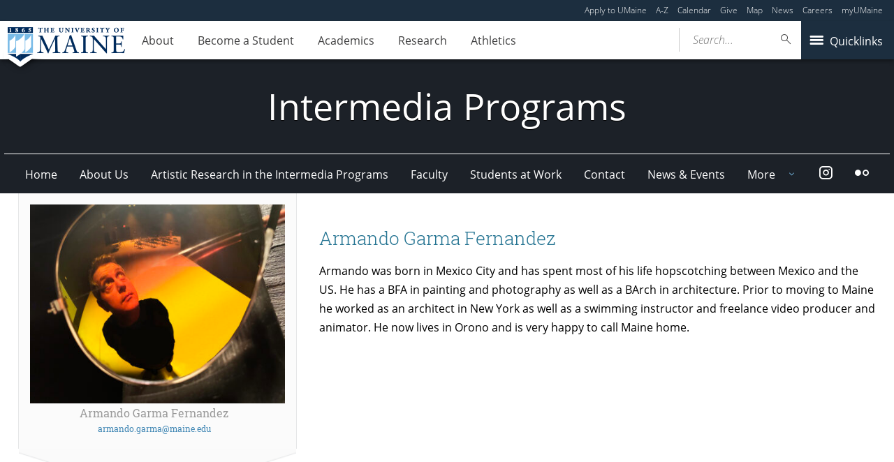

--- FILE ---
content_type: text/html; charset=UTF-8
request_url: https://intermedia.umaine.edu/people/armando-garma-fernandez/
body_size: 61871
content:
<!DOCTYPE html>
<!--[if IE 8 ]><html class="ie8 no-js" lang="en-US"><![endif]-->
<!--[if IE 9 ]><html class="ie9 no-js" lang="en-US"><![endif]-->
 <!--[if (gt IE 9)|!(IE)]><!--><html class="no-js" lang="en-US"><!--<![endif]-->
	<head>
		<script>window.dataLayer = [{"siteId":1,"siteDomain":"sites.umaine.edu","authorName":"","authorId":"1654","postName":"armando-garma-fernandez","postDate":"2019-10-04T11:03:30-04:00","postId":7908,"postType":"um_people","people-department":[],"people-location":[],"people-expertise":[]}];</script><!-- Google Tag Manager -->
	<script>(function(w,d,s,l,i){w[l]=w[l]||[];w[l].push({'gtm.start':
	new Date().getTime(),event:'gtm.js'});var f=d.getElementsByTagName(s)[0],
	j=d.createElement(s),dl=l!='dataLayer'?'&l='+l:'';j.async=true;j.src='https://www.googletagmanager.com/gtm.js?id='+i+dl;f.parentNode.insertBefore(j,f);
	})(window,document,'script','dataLayer','GTM-T3HK33M');</script>
		<!-- End Google Tag Manager -->
		<meta http-equiv="x-ua-compatible" content="ie=edge">
		<meta name="viewport" content="width=device-width, initial-scale=1">
		<meta name='robots' content='index, follow, max-image-preview:large, max-snippet:-1, max-video-preview:-1' />
	<style>img:is([sizes="auto" i], [sizes^="auto," i]) { contain-intrinsic-size: 3000px 1500px }</style>
	
	<!-- This site is optimized with the Yoast SEO plugin v23.8 - https://yoast.com/wordpress/plugins/seo/ -->
	<title>Armando Garma Fernandez - Intermedia Programs - University of Maine</title>
	<link rel="canonical" href="https://intermedia.umaine.edu/people/armando-garma-fernandez/" />
	<meta property="og:locale" content="en_US" />
	<meta property="og:type" content="article" />
	<meta property="og:title" content="Armando Garma Fernandez - Intermedia Programs - University of Maine" />
	<meta property="og:description" content="Armando was born in Mexico City and has spent most of his life hopscotching between Mexico and the US. He has a BFA in painting and photography as well as a BArch in architecture. Prior to moving to Maine he worked as an architect in New York as well as a swimming instructor and freelance [&hellip;]" />
	<meta property="og:url" content="https://intermedia.umaine.edu/people/armando-garma-fernandez/" />
	<meta property="og:site_name" content="Intermedia Programs" />
	<meta property="article:modified_time" content="2021-06-22T16:39:48+00:00" />
	<meta property="og:image" content="https://intermedia.umaine.edu/wp-content/uploads/sites/472/2019/10/Armando.jpg" />
	<meta property="og:image:width" content="1136" />
	<meta property="og:image:height" content="888" />
	<meta property="og:image:type" content="image/jpeg" />
	<meta name="twitter:card" content="summary_large_image" />
	<script type="application/ld+json" class="yoast-schema-graph">{"@context":"https://schema.org","@graph":[{"@type":"WebPage","@id":"https://intermedia.umaine.edu/people/armando-garma-fernandez/","url":"https://intermedia.umaine.edu/people/armando-garma-fernandez/","name":"Armando Garma Fernandez - Intermedia Programs - University of Maine","isPartOf":{"@id":"https://intermedia.umaine.edu/#website"},"primaryImageOfPage":{"@id":"https://intermedia.umaine.edu/people/armando-garma-fernandez/#primaryimage"},"image":{"@id":"https://intermedia.umaine.edu/people/armando-garma-fernandez/#primaryimage"},"thumbnailUrl":"https://intermedia.umaine.edu/wp-content/uploads/sites/472/2019/10/Armando.jpg","datePublished":"2019-10-04T15:03:30+00:00","dateModified":"2021-06-22T16:39:48+00:00","breadcrumb":{"@id":"https://intermedia.umaine.edu/people/armando-garma-fernandez/#breadcrumb"},"inLanguage":"en-US","potentialAction":[{"@type":"ReadAction","target":["https://intermedia.umaine.edu/people/armando-garma-fernandez/"]}]},{"@type":"ImageObject","inLanguage":"en-US","@id":"https://intermedia.umaine.edu/people/armando-garma-fernandez/#primaryimage","url":"https://intermedia.umaine.edu/wp-content/uploads/sites/472/2019/10/Armando.jpg","contentUrl":"https://intermedia.umaine.edu/wp-content/uploads/sites/472/2019/10/Armando.jpg","width":1136,"height":888,"caption":"Armando Photo"},{"@type":"BreadcrumbList","@id":"https://intermedia.umaine.edu/people/armando-garma-fernandez/#breadcrumb","itemListElement":[{"@type":"ListItem","position":1,"name":"Home","item":"https://intermedia.umaine.edu/"},{"@type":"ListItem","position":2,"name":"People","item":"https://intermedia.umaine.edu/people/"},{"@type":"ListItem","position":3,"name":"Armando Garma Fernandez"}]},{"@type":"WebSite","@id":"https://intermedia.umaine.edu/#website","url":"https://intermedia.umaine.edu/","name":"Intermedia Programs","description":"MFA at UMaine","potentialAction":[{"@type":"SearchAction","target":{"@type":"EntryPoint","urlTemplate":"https://intermedia.umaine.edu/?s={search_term_string}"},"query-input":{"@type":"PropertyValueSpecification","valueRequired":true,"valueName":"search_term_string"}}],"inLanguage":"en-US"}]}</script>
	<!-- / Yoast SEO plugin. -->


<link rel='dns-prefetch' href='//intermedia.umaine.edu' />
<link rel='dns-prefetch' href='//maps.googleapis.com' />
<link rel='dns-prefetch' href='//use.typekit.net' />
		<!-- This site uses the Google Analytics by MonsterInsights plugin v9.2.1 - Using Analytics tracking - https://www.monsterinsights.com/ -->
							<script src="//www.googletagmanager.com/gtag/js?id=G-MKK4Y39QSP"  data-cfasync="false" data-wpfc-render="false" type="text/javascript" async></script>
			<script data-cfasync="false" data-wpfc-render="false" type="text/javascript">
				var mi_version = '9.2.1';
				var mi_track_user = true;
				var mi_no_track_reason = '';
								var MonsterInsightsDefaultLocations = {"page_location":"https:\/\/intermedia.umaine.edu\/people\/armando-garma-fernandez\/"};
				if ( typeof MonsterInsightsPrivacyGuardFilter === 'function' ) {
					var MonsterInsightsLocations = (typeof MonsterInsightsExcludeQuery === 'object') ? MonsterInsightsPrivacyGuardFilter( MonsterInsightsExcludeQuery ) : MonsterInsightsPrivacyGuardFilter( MonsterInsightsDefaultLocations );
				} else {
					var MonsterInsightsLocations = (typeof MonsterInsightsExcludeQuery === 'object') ? MonsterInsightsExcludeQuery : MonsterInsightsDefaultLocations;
				}

								var disableStrs = [
										'ga-disable-G-MKK4Y39QSP',
									];

				/* Function to detect opted out users */
				function __gtagTrackerIsOptedOut() {
					for (var index = 0; index < disableStrs.length; index++) {
						if (document.cookie.indexOf(disableStrs[index] + '=true') > -1) {
							return true;
						}
					}

					return false;
				}

				/* Disable tracking if the opt-out cookie exists. */
				if (__gtagTrackerIsOptedOut()) {
					for (var index = 0; index < disableStrs.length; index++) {
						window[disableStrs[index]] = true;
					}
				}

				/* Opt-out function */
				function __gtagTrackerOptout() {
					for (var index = 0; index < disableStrs.length; index++) {
						document.cookie = disableStrs[index] + '=true; expires=Thu, 31 Dec 2099 23:59:59 UTC; path=/';
						window[disableStrs[index]] = true;
					}
				}

				if ('undefined' === typeof gaOptout) {
					function gaOptout() {
						__gtagTrackerOptout();
					}
				}
								window.dataLayer = window.dataLayer || [];

				window.MonsterInsightsDualTracker = {
					helpers: {},
					trackers: {},
				};
				if (mi_track_user) {
					function __gtagDataLayer() {
						dataLayer.push(arguments);
					}

					function __gtagTracker(type, name, parameters) {
						if (!parameters) {
							parameters = {};
						}

						if (parameters.send_to) {
							__gtagDataLayer.apply(null, arguments);
							return;
						}

						if (type === 'event') {
														parameters.send_to = monsterinsights_frontend.v4_id;
							var hookName = name;
							if (typeof parameters['event_category'] !== 'undefined') {
								hookName = parameters['event_category'] + ':' + name;
							}

							if (typeof MonsterInsightsDualTracker.trackers[hookName] !== 'undefined') {
								MonsterInsightsDualTracker.trackers[hookName](parameters);
							} else {
								__gtagDataLayer('event', name, parameters);
							}
							
						} else {
							__gtagDataLayer.apply(null, arguments);
						}
					}

					__gtagTracker('js', new Date());
					__gtagTracker('set', {
						'developer_id.dZGIzZG': true,
											});
					if ( MonsterInsightsLocations.page_location ) {
						__gtagTracker('set', MonsterInsightsLocations);
					}
										__gtagTracker('config', 'G-MKK4Y39QSP', {"forceSSL":"true"} );
															window.gtag = __gtagTracker;										(function () {
						/* https://developers.google.com/analytics/devguides/collection/analyticsjs/ */
						/* ga and __gaTracker compatibility shim. */
						var noopfn = function () {
							return null;
						};
						var newtracker = function () {
							return new Tracker();
						};
						var Tracker = function () {
							return null;
						};
						var p = Tracker.prototype;
						p.get = noopfn;
						p.set = noopfn;
						p.send = function () {
							var args = Array.prototype.slice.call(arguments);
							args.unshift('send');
							__gaTracker.apply(null, args);
						};
						var __gaTracker = function () {
							var len = arguments.length;
							if (len === 0) {
								return;
							}
							var f = arguments[len - 1];
							if (typeof f !== 'object' || f === null || typeof f.hitCallback !== 'function') {
								if ('send' === arguments[0]) {
									var hitConverted, hitObject = false, action;
									if ('event' === arguments[1]) {
										if ('undefined' !== typeof arguments[3]) {
											hitObject = {
												'eventAction': arguments[3],
												'eventCategory': arguments[2],
												'eventLabel': arguments[4],
												'value': arguments[5] ? arguments[5] : 1,
											}
										}
									}
									if ('pageview' === arguments[1]) {
										if ('undefined' !== typeof arguments[2]) {
											hitObject = {
												'eventAction': 'page_view',
												'page_path': arguments[2],
											}
										}
									}
									if (typeof arguments[2] === 'object') {
										hitObject = arguments[2];
									}
									if (typeof arguments[5] === 'object') {
										Object.assign(hitObject, arguments[5]);
									}
									if ('undefined' !== typeof arguments[1].hitType) {
										hitObject = arguments[1];
										if ('pageview' === hitObject.hitType) {
											hitObject.eventAction = 'page_view';
										}
									}
									if (hitObject) {
										action = 'timing' === arguments[1].hitType ? 'timing_complete' : hitObject.eventAction;
										hitConverted = mapArgs(hitObject);
										__gtagTracker('event', action, hitConverted);
									}
								}
								return;
							}

							function mapArgs(args) {
								var arg, hit = {};
								var gaMap = {
									'eventCategory': 'event_category',
									'eventAction': 'event_action',
									'eventLabel': 'event_label',
									'eventValue': 'event_value',
									'nonInteraction': 'non_interaction',
									'timingCategory': 'event_category',
									'timingVar': 'name',
									'timingValue': 'value',
									'timingLabel': 'event_label',
									'page': 'page_path',
									'location': 'page_location',
									'title': 'page_title',
									'referrer' : 'page_referrer',
								};
								for (arg in args) {
																		if (!(!args.hasOwnProperty(arg) || !gaMap.hasOwnProperty(arg))) {
										hit[gaMap[arg]] = args[arg];
									} else {
										hit[arg] = args[arg];
									}
								}
								return hit;
							}

							try {
								f.hitCallback();
							} catch (ex) {
							}
						};
						__gaTracker.create = newtracker;
						__gaTracker.getByName = newtracker;
						__gaTracker.getAll = function () {
							return [];
						};
						__gaTracker.remove = noopfn;
						__gaTracker.loaded = true;
						window['__gaTracker'] = __gaTracker;
					})();
									} else {
										console.log("");
					(function () {
						function __gtagTracker() {
							return null;
						}

						window['__gtagTracker'] = __gtagTracker;
						window['gtag'] = __gtagTracker;
					})();
									}
			</script>
				<!-- / Google Analytics by MonsterInsights -->
		<script type="text/javascript">
/* <![CDATA[ */
window._wpemojiSettings = {"baseUrl":"https:\/\/s.w.org\/images\/core\/emoji\/16.0.1\/72x72\/","ext":".png","svgUrl":"https:\/\/s.w.org\/images\/core\/emoji\/16.0.1\/svg\/","svgExt":".svg","source":{"concatemoji":"https:\/\/intermedia.umaine.edu\/wp-includes\/js\/wp-emoji-release.min.js?ver=6.8.3"}};
/*! This file is auto-generated */
!function(s,n){var o,i,e;function c(e){try{var t={supportTests:e,timestamp:(new Date).valueOf()};sessionStorage.setItem(o,JSON.stringify(t))}catch(e){}}function p(e,t,n){e.clearRect(0,0,e.canvas.width,e.canvas.height),e.fillText(t,0,0);var t=new Uint32Array(e.getImageData(0,0,e.canvas.width,e.canvas.height).data),a=(e.clearRect(0,0,e.canvas.width,e.canvas.height),e.fillText(n,0,0),new Uint32Array(e.getImageData(0,0,e.canvas.width,e.canvas.height).data));return t.every(function(e,t){return e===a[t]})}function u(e,t){e.clearRect(0,0,e.canvas.width,e.canvas.height),e.fillText(t,0,0);for(var n=e.getImageData(16,16,1,1),a=0;a<n.data.length;a++)if(0!==n.data[a])return!1;return!0}function f(e,t,n,a){switch(t){case"flag":return n(e,"\ud83c\udff3\ufe0f\u200d\u26a7\ufe0f","\ud83c\udff3\ufe0f\u200b\u26a7\ufe0f")?!1:!n(e,"\ud83c\udde8\ud83c\uddf6","\ud83c\udde8\u200b\ud83c\uddf6")&&!n(e,"\ud83c\udff4\udb40\udc67\udb40\udc62\udb40\udc65\udb40\udc6e\udb40\udc67\udb40\udc7f","\ud83c\udff4\u200b\udb40\udc67\u200b\udb40\udc62\u200b\udb40\udc65\u200b\udb40\udc6e\u200b\udb40\udc67\u200b\udb40\udc7f");case"emoji":return!a(e,"\ud83e\udedf")}return!1}function g(e,t,n,a){var r="undefined"!=typeof WorkerGlobalScope&&self instanceof WorkerGlobalScope?new OffscreenCanvas(300,150):s.createElement("canvas"),o=r.getContext("2d",{willReadFrequently:!0}),i=(o.textBaseline="top",o.font="600 32px Arial",{});return e.forEach(function(e){i[e]=t(o,e,n,a)}),i}function t(e){var t=s.createElement("script");t.src=e,t.defer=!0,s.head.appendChild(t)}"undefined"!=typeof Promise&&(o="wpEmojiSettingsSupports",i=["flag","emoji"],n.supports={everything:!0,everythingExceptFlag:!0},e=new Promise(function(e){s.addEventListener("DOMContentLoaded",e,{once:!0})}),new Promise(function(t){var n=function(){try{var e=JSON.parse(sessionStorage.getItem(o));if("object"==typeof e&&"number"==typeof e.timestamp&&(new Date).valueOf()<e.timestamp+604800&&"object"==typeof e.supportTests)return e.supportTests}catch(e){}return null}();if(!n){if("undefined"!=typeof Worker&&"undefined"!=typeof OffscreenCanvas&&"undefined"!=typeof URL&&URL.createObjectURL&&"undefined"!=typeof Blob)try{var e="postMessage("+g.toString()+"("+[JSON.stringify(i),f.toString(),p.toString(),u.toString()].join(",")+"));",a=new Blob([e],{type:"text/javascript"}),r=new Worker(URL.createObjectURL(a),{name:"wpTestEmojiSupports"});return void(r.onmessage=function(e){c(n=e.data),r.terminate(),t(n)})}catch(e){}c(n=g(i,f,p,u))}t(n)}).then(function(e){for(var t in e)n.supports[t]=e[t],n.supports.everything=n.supports.everything&&n.supports[t],"flag"!==t&&(n.supports.everythingExceptFlag=n.supports.everythingExceptFlag&&n.supports[t]);n.supports.everythingExceptFlag=n.supports.everythingExceptFlag&&!n.supports.flag,n.DOMReady=!1,n.readyCallback=function(){n.DOMReady=!0}}).then(function(){return e}).then(function(){var e;n.supports.everything||(n.readyCallback(),(e=n.source||{}).concatemoji?t(e.concatemoji):e.wpemoji&&e.twemoji&&(t(e.twemoji),t(e.wpemoji)))}))}((window,document),window._wpemojiSettings);
/* ]]> */
</script>
<link rel='stylesheet' id='tribe-events-pro-mini-calendar-block-styles-css' href='https://intermedia.umaine.edu/wp-content/plugins/events-calendar-pro/build/css/tribe-events-pro-mini-calendar-block.css?ver=7.7.10' type='text/css' media='all' />
<style id='wp-emoji-styles-inline-css' type='text/css'>

	img.wp-smiley, img.emoji {
		display: inline !important;
		border: none !important;
		box-shadow: none !important;
		height: 1em !important;
		width: 1em !important;
		margin: 0 0.07em !important;
		vertical-align: -0.1em !important;
		background: none !important;
		padding: 0 !important;
	}
</style>
<link rel='stylesheet' id='wp-block-library-css' href='https://intermedia.umaine.edu/wp-includes/css/dist/block-library/style.min.css?ver=6.8.3' type='text/css' media='all' />
<style id='classic-theme-styles-inline-css' type='text/css'>
/*! This file is auto-generated */
.wp-block-button__link{color:#fff;background-color:#32373c;border-radius:9999px;box-shadow:none;text-decoration:none;padding:calc(.667em + 2px) calc(1.333em + 2px);font-size:1.125em}.wp-block-file__button{background:#32373c;color:#fff;text-decoration:none}
</style>
<style id='ums-post-picker-ums-post-picker-style-inline-css' type='text/css'>
.wp-block-ums-post-picker-ums-post-picker{padding:2px}.editor-styles-wrapper code{line-break:anywhere;white-space:break-spaces!important}
.ums-site-search-wrapper{position:relative}.ums-site-search-results{border:1px solid #e0e0e0;border-radius:4px;border-top:0 solid #e0e0e0;box-shadow:0 4px 8px rgba(0,0,0,.2);left:0;max-height:400px;overflow:auto;position:absolute;width:100%;z-index:1001}.ums-site-search-result{background-color:#fff;border-bottom:1px solid #e0e0e0;padding:8px 12px;transition:all .2s ease}.ums-site-search-result .siteUrl{font-family:monospace;font-size:70%}.ums-site-search-result:focus,.ums-site-search-result:hover{background-color:var(--wp-components-color-accent,var(--wp-admin-theme-color,#020404));color:var(--wp-components-color-accent-inverted,#fff);cursor:pointer}.ums-site-search-loading{background-color:#fff;color:#757575;font-style:italic;padding:8px 12px}
.upp-help-modal{max-width:800px;width:90%}.upp-help-modal p *,.upp-help-modal table *{font-size:10px!important}.upp-help-modal .components-modal__header{border-bottom:1px solid #e0e0e0}.upp-help-modal h1,.upp-help-modal h2,.upp-help-modal h3{margin-bottom:16px;margin-top:24px}.upp-help-modal p{margin-bottom:16px}.upp-help-modal code{background:#f0f0f0;border-radius:3px;padding:2px 4px}.upp-help-modal pre{background:#f5f5f5;border-radius:4px;overflow-x:auto;padding:16px}.upp-help-modal table{border-collapse:collapse;margin-bottom:16px;width:100%}.upp-help-modal table td,.upp-help-modal table th{border:1px solid #ddd;padding:8px;text-align:left}.upp-help-modal table th{background-color:#f5f5f5}

</style>
<style id='global-styles-inline-css' type='text/css'>
:root{--wp--preset--aspect-ratio--square: 1;--wp--preset--aspect-ratio--4-3: 4/3;--wp--preset--aspect-ratio--3-4: 3/4;--wp--preset--aspect-ratio--3-2: 3/2;--wp--preset--aspect-ratio--2-3: 2/3;--wp--preset--aspect-ratio--16-9: 16/9;--wp--preset--aspect-ratio--9-16: 9/16;--wp--preset--color--black: #000000;--wp--preset--color--cyan-bluish-gray: #abb8c3;--wp--preset--color--white: #ffffff;--wp--preset--color--pale-pink: #f78da7;--wp--preset--color--vivid-red: #cf2e2e;--wp--preset--color--luminous-vivid-orange: #ff6900;--wp--preset--color--luminous-vivid-amber: #fcb900;--wp--preset--color--light-green-cyan: #7bdcb5;--wp--preset--color--vivid-green-cyan: #00d084;--wp--preset--color--pale-cyan-blue: #8ed1fc;--wp--preset--color--vivid-cyan-blue: #0693e3;--wp--preset--color--vivid-purple: #9b51e0;--wp--preset--gradient--vivid-cyan-blue-to-vivid-purple: linear-gradient(135deg,rgba(6,147,227,1) 0%,rgb(155,81,224) 100%);--wp--preset--gradient--light-green-cyan-to-vivid-green-cyan: linear-gradient(135deg,rgb(122,220,180) 0%,rgb(0,208,130) 100%);--wp--preset--gradient--luminous-vivid-amber-to-luminous-vivid-orange: linear-gradient(135deg,rgba(252,185,0,1) 0%,rgba(255,105,0,1) 100%);--wp--preset--gradient--luminous-vivid-orange-to-vivid-red: linear-gradient(135deg,rgba(255,105,0,1) 0%,rgb(207,46,46) 100%);--wp--preset--gradient--very-light-gray-to-cyan-bluish-gray: linear-gradient(135deg,rgb(238,238,238) 0%,rgb(169,184,195) 100%);--wp--preset--gradient--cool-to-warm-spectrum: linear-gradient(135deg,rgb(74,234,220) 0%,rgb(151,120,209) 20%,rgb(207,42,186) 40%,rgb(238,44,130) 60%,rgb(251,105,98) 80%,rgb(254,248,76) 100%);--wp--preset--gradient--blush-light-purple: linear-gradient(135deg,rgb(255,206,236) 0%,rgb(152,150,240) 100%);--wp--preset--gradient--blush-bordeaux: linear-gradient(135deg,rgb(254,205,165) 0%,rgb(254,45,45) 50%,rgb(107,0,62) 100%);--wp--preset--gradient--luminous-dusk: linear-gradient(135deg,rgb(255,203,112) 0%,rgb(199,81,192) 50%,rgb(65,88,208) 100%);--wp--preset--gradient--pale-ocean: linear-gradient(135deg,rgb(255,245,203) 0%,rgb(182,227,212) 50%,rgb(51,167,181) 100%);--wp--preset--gradient--electric-grass: linear-gradient(135deg,rgb(202,248,128) 0%,rgb(113,206,126) 100%);--wp--preset--gradient--midnight: linear-gradient(135deg,rgb(2,3,129) 0%,rgb(40,116,252) 100%);--wp--preset--font-size--small: 13px;--wp--preset--font-size--medium: 20px;--wp--preset--font-size--large: 36px;--wp--preset--font-size--x-large: 42px;--wp--preset--spacing--20: 0.44rem;--wp--preset--spacing--30: 0.67rem;--wp--preset--spacing--40: 1rem;--wp--preset--spacing--50: 1.5rem;--wp--preset--spacing--60: 2.25rem;--wp--preset--spacing--70: 3.38rem;--wp--preset--spacing--80: 5.06rem;--wp--preset--shadow--natural: 6px 6px 9px rgba(0, 0, 0, 0.2);--wp--preset--shadow--deep: 12px 12px 50px rgba(0, 0, 0, 0.4);--wp--preset--shadow--sharp: 6px 6px 0px rgba(0, 0, 0, 0.2);--wp--preset--shadow--outlined: 6px 6px 0px -3px rgba(255, 255, 255, 1), 6px 6px rgba(0, 0, 0, 1);--wp--preset--shadow--crisp: 6px 6px 0px rgba(0, 0, 0, 1);}:where(.is-layout-flex){gap: 0.5em;}:where(.is-layout-grid){gap: 0.5em;}body .is-layout-flex{display: flex;}.is-layout-flex{flex-wrap: wrap;align-items: center;}.is-layout-flex > :is(*, div){margin: 0;}body .is-layout-grid{display: grid;}.is-layout-grid > :is(*, div){margin: 0;}:where(.wp-block-columns.is-layout-flex){gap: 2em;}:where(.wp-block-columns.is-layout-grid){gap: 2em;}:where(.wp-block-post-template.is-layout-flex){gap: 1.25em;}:where(.wp-block-post-template.is-layout-grid){gap: 1.25em;}.has-black-color{color: var(--wp--preset--color--black) !important;}.has-cyan-bluish-gray-color{color: var(--wp--preset--color--cyan-bluish-gray) !important;}.has-white-color{color: var(--wp--preset--color--white) !important;}.has-pale-pink-color{color: var(--wp--preset--color--pale-pink) !important;}.has-vivid-red-color{color: var(--wp--preset--color--vivid-red) !important;}.has-luminous-vivid-orange-color{color: var(--wp--preset--color--luminous-vivid-orange) !important;}.has-luminous-vivid-amber-color{color: var(--wp--preset--color--luminous-vivid-amber) !important;}.has-light-green-cyan-color{color: var(--wp--preset--color--light-green-cyan) !important;}.has-vivid-green-cyan-color{color: var(--wp--preset--color--vivid-green-cyan) !important;}.has-pale-cyan-blue-color{color: var(--wp--preset--color--pale-cyan-blue) !important;}.has-vivid-cyan-blue-color{color: var(--wp--preset--color--vivid-cyan-blue) !important;}.has-vivid-purple-color{color: var(--wp--preset--color--vivid-purple) !important;}.has-black-background-color{background-color: var(--wp--preset--color--black) !important;}.has-cyan-bluish-gray-background-color{background-color: var(--wp--preset--color--cyan-bluish-gray) !important;}.has-white-background-color{background-color: var(--wp--preset--color--white) !important;}.has-pale-pink-background-color{background-color: var(--wp--preset--color--pale-pink) !important;}.has-vivid-red-background-color{background-color: var(--wp--preset--color--vivid-red) !important;}.has-luminous-vivid-orange-background-color{background-color: var(--wp--preset--color--luminous-vivid-orange) !important;}.has-luminous-vivid-amber-background-color{background-color: var(--wp--preset--color--luminous-vivid-amber) !important;}.has-light-green-cyan-background-color{background-color: var(--wp--preset--color--light-green-cyan) !important;}.has-vivid-green-cyan-background-color{background-color: var(--wp--preset--color--vivid-green-cyan) !important;}.has-pale-cyan-blue-background-color{background-color: var(--wp--preset--color--pale-cyan-blue) !important;}.has-vivid-cyan-blue-background-color{background-color: var(--wp--preset--color--vivid-cyan-blue) !important;}.has-vivid-purple-background-color{background-color: var(--wp--preset--color--vivid-purple) !important;}.has-black-border-color{border-color: var(--wp--preset--color--black) !important;}.has-cyan-bluish-gray-border-color{border-color: var(--wp--preset--color--cyan-bluish-gray) !important;}.has-white-border-color{border-color: var(--wp--preset--color--white) !important;}.has-pale-pink-border-color{border-color: var(--wp--preset--color--pale-pink) !important;}.has-vivid-red-border-color{border-color: var(--wp--preset--color--vivid-red) !important;}.has-luminous-vivid-orange-border-color{border-color: var(--wp--preset--color--luminous-vivid-orange) !important;}.has-luminous-vivid-amber-border-color{border-color: var(--wp--preset--color--luminous-vivid-amber) !important;}.has-light-green-cyan-border-color{border-color: var(--wp--preset--color--light-green-cyan) !important;}.has-vivid-green-cyan-border-color{border-color: var(--wp--preset--color--vivid-green-cyan) !important;}.has-pale-cyan-blue-border-color{border-color: var(--wp--preset--color--pale-cyan-blue) !important;}.has-vivid-cyan-blue-border-color{border-color: var(--wp--preset--color--vivid-cyan-blue) !important;}.has-vivid-purple-border-color{border-color: var(--wp--preset--color--vivid-purple) !important;}.has-vivid-cyan-blue-to-vivid-purple-gradient-background{background: var(--wp--preset--gradient--vivid-cyan-blue-to-vivid-purple) !important;}.has-light-green-cyan-to-vivid-green-cyan-gradient-background{background: var(--wp--preset--gradient--light-green-cyan-to-vivid-green-cyan) !important;}.has-luminous-vivid-amber-to-luminous-vivid-orange-gradient-background{background: var(--wp--preset--gradient--luminous-vivid-amber-to-luminous-vivid-orange) !important;}.has-luminous-vivid-orange-to-vivid-red-gradient-background{background: var(--wp--preset--gradient--luminous-vivid-orange-to-vivid-red) !important;}.has-very-light-gray-to-cyan-bluish-gray-gradient-background{background: var(--wp--preset--gradient--very-light-gray-to-cyan-bluish-gray) !important;}.has-cool-to-warm-spectrum-gradient-background{background: var(--wp--preset--gradient--cool-to-warm-spectrum) !important;}.has-blush-light-purple-gradient-background{background: var(--wp--preset--gradient--blush-light-purple) !important;}.has-blush-bordeaux-gradient-background{background: var(--wp--preset--gradient--blush-bordeaux) !important;}.has-luminous-dusk-gradient-background{background: var(--wp--preset--gradient--luminous-dusk) !important;}.has-pale-ocean-gradient-background{background: var(--wp--preset--gradient--pale-ocean) !important;}.has-electric-grass-gradient-background{background: var(--wp--preset--gradient--electric-grass) !important;}.has-midnight-gradient-background{background: var(--wp--preset--gradient--midnight) !important;}.has-small-font-size{font-size: var(--wp--preset--font-size--small) !important;}.has-medium-font-size{font-size: var(--wp--preset--font-size--medium) !important;}.has-large-font-size{font-size: var(--wp--preset--font-size--large) !important;}.has-x-large-font-size{font-size: var(--wp--preset--font-size--x-large) !important;}
:where(.wp-block-post-template.is-layout-flex){gap: 1.25em;}:where(.wp-block-post-template.is-layout-grid){gap: 1.25em;}
:where(.wp-block-columns.is-layout-flex){gap: 2em;}:where(.wp-block-columns.is-layout-grid){gap: 2em;}
:root :where(.wp-block-pullquote){font-size: 1.5em;line-height: 1.6;}
</style>
<link rel='stylesheet' id='map_styles-css' href='https://intermedia.umaine.edu/wp-content/plugins/um-maps-cpt/src/assets/css/maps.min.css?ver=1.5.5' type='text/css' media='all' />
<link rel='stylesheet' id='umaine-css' href='https://intermedia.umaine.edu/wp-content/themes/umaine/assets/css/umaine.min.css?ver=1.0.1' type='text/css' media='screen, handheld, tv, projection' />
<link rel='stylesheet' id='umaine-print-css' href='https://intermedia.umaine.edu/wp-content/themes/umaine/assets/css/umaine-print.min.css?ver=1.0.1' type='text/css' media='print' />
<link rel='stylesheet' id='dashicons-css' href='https://intermedia.umaine.edu/wp-includes/css/dashicons.min.css?ver=6.8.3' type='text/css' media='all' />
<!--[if lte IE 8]>
<link rel='stylesheet' id='umaine-oldie-css' href='https://intermedia.umaine.edu/wp-content/themes/umaine/assets/css/umaine-oldie.min.css?ver=1.0.1' type='text/css' media='all' />
<![endif]-->
<link rel='stylesheet' id='custom-typekit-13176-css' href='https://use.typekit.net/mwk0apy.css?ver=1.1.5' type='text/css' media='all' />
<link rel='stylesheet' id='content-blocks-separator-css' href='https://intermedia.umaine.edu/wp-content/themes/umaine/content-blocks/separator//separator.css?ver=1' type='text/css' media='all' />
<link rel='stylesheet' id='custom-style-css' href='https://intermedia.umaine.edu/wp-content/themes/umaine/content-blocks/menu//menu.css?ver=1' type='text/css' media='all' />
<style id='kadence-blocks-global-variables-inline-css' type='text/css'>
:root {--global-kb-font-size-sm:clamp(0.8rem, 0.73rem + 0.217vw, 0.9rem);--global-kb-font-size-md:clamp(1.1rem, 0.995rem + 0.326vw, 1.25rem);--global-kb-font-size-lg:clamp(1.75rem, 1.576rem + 0.543vw, 2rem);--global-kb-font-size-xl:clamp(2.25rem, 1.728rem + 1.63vw, 3rem);--global-kb-font-size-xxl:clamp(2.5rem, 1.456rem + 3.26vw, 4rem);--global-kb-font-size-xxxl:clamp(2.75rem, 0.489rem + 7.065vw, 6rem);}:root {--global-palette1: #3182CE;--global-palette2: #2B6CB0;--global-palette3: #1A202C;--global-palette4: #2D3748;--global-palette5: #4A5568;--global-palette6: #718096;--global-palette7: #EDF2F7;--global-palette8: #F7FAFC;--global-palette9: #ffffff;}
</style>
<script type="text/javascript" src="https://intermedia.umaine.edu/wp-content/plugins/google-analytics-for-wordpress/assets/js/frontend-gtag.min.js?ver=9.2.1" id="monsterinsights-frontend-script-js" async="async" data-wp-strategy="async"></script>
<script data-cfasync="false" data-wpfc-render="false" type="text/javascript" id='monsterinsights-frontend-script-js-extra'>/* <![CDATA[ */
var monsterinsights_frontend = {"js_events_tracking":"true","download_extensions":"doc,pdf,ppt,zip,xls,docx,pptx,xlsx","inbound_paths":"[]","home_url":"https:\/\/intermedia.umaine.edu","hash_tracking":"false","v4_id":"G-MKK4Y39QSP"};/* ]]> */
</script>
<script type="text/javascript" src="//maps.googleapis.com/maps/api/js?key=AIzaSyDr4MRIIfPeOHYoqWVVKA5qDBWoXGRXZSU&amp;ver=6.8.3" id="maps-api-js"></script>
<script type="text/javascript" src="https://intermedia.umaine.edu/wp-includes/js/jquery/jquery.min.js?ver=3.7.1" id="jquery-core-js"></script>
<script type="text/javascript" src="https://intermedia.umaine.edu/wp-includes/js/jquery/jquery-migrate.min.js?ver=3.4.1" id="jquery-migrate-js"></script>
<script type="text/javascript" src="https://intermedia.umaine.edu/wp-content/themes/umaine/assets/js/vendor/modernizr-custom.js?ver=1.0.1" id="modernizr-js"></script>
<script type="text/javascript" src="https://intermedia.umaine.edu/wp-content/themes/umaine/assets/js/vendor/picturefill.min.js?ver=1.0.1" id="picturefill-js"></script>
<link rel="https://api.w.org/" href="https://intermedia.umaine.edu/wp-json/" /><link rel="EditURI" type="application/rsd+xml" title="RSD" href="https://intermedia.umaine.edu/xmlrpc.php?rsd" />
<meta name="generator" content="WordPress 6.8.3" />
<link rel='shortlink' href='https://intermedia.umaine.edu/?p=7908' />
<link rel="alternate" title="oEmbed (JSON)" type="application/json+oembed" href="https://intermedia.umaine.edu/wp-json/oembed/1.0/embed?url=https%3A%2F%2Fintermedia.umaine.edu%2Fpeople%2Farmando-garma-fernandez%2F" />
<link rel="alternate" title="oEmbed (XML)" type="text/xml+oembed" href="https://intermedia.umaine.edu/wp-json/oembed/1.0/embed?url=https%3A%2F%2Fintermedia.umaine.edu%2Fpeople%2Farmando-garma-fernandez%2F&#038;format=xml" />
<meta name="tec-api-version" content="v1"><meta name="tec-api-origin" content="https://intermedia.umaine.edu"><link rel="alternate" href="https://intermedia.umaine.edu/wp-json/tribe/events/v1/" />	<link rel="stylesheet" href="https://use.typekit.net/mwk0apy.css">
<link type="text/plain" rel="author" href="https://intermedia.umaine.edu/wp-content/themes/umaine/humans.txt" />
<link rel="icon" type="image/x-icon" href="https://intermedia.umaine.edu/wp-content/themes/umaine/assets/images/favicon/favicon.ico" />
        <link rel="apple-touch-icon-precomposed" sizes="57x57" href="https://intermedia.umaine.edu/wp-content/themes/umaine/assets/images/favicon/apple-touch-icon-57x57.png" />
        <link rel="apple-touch-icon-precomposed" sizes="114x114" href="https://intermedia.umaine.edu/wp-content/themes/umaine/assets/images/favicon/apple-touch-icon-114x114.png" />
        <link rel="apple-touch-icon-precomposed" sizes="72x72" href="https://intermedia.umaine.edu/wp-content/themes/umaine/assets/images/favicon/apple-touch-icon-72x72.png" />
        <link rel="apple-touch-icon-precomposed" sizes="144x144" href="https://intermedia.umaine.edu/wp-content/themes/umaine/assets/images/favicon/apple-touch-icon-144x144.png" />
        <link rel="apple-touch-icon-precomposed" sizes="60x60" href="https://intermedia.umaine.edu/wp-content/themes/umaine/assets/images/favicon/apple-touch-icon-60x60.png" />
        <link rel="apple-touch-icon-precomposed" sizes="120x120" href="https://intermedia.umaine.edu/wp-content/themes/umaine/assets/images/favicon/apple-touch-icon-120x120.png" />
        <link rel="apple-touch-icon-precomposed" sizes="76x76" href="https://intermedia.umaine.edu/wp-content/themes/umaine/assets/images/favicon/apple-touch-icon-76x76.png" />
        <link rel="apple-touch-icon-precomposed" sizes="152x152" href="https://intermedia.umaine.edu/wp-content/themes/umaine/assets/images/favicon/apple-touch-icon-152x152.png" />
        <link rel="icon" type="image/png" href="https://intermedia.umaine.edu/wp-content/themes/umaine/assets/images/favicon/favicon-196x196.png" sizes="196x196" />
        <link rel="icon" type="image/png" href="https://intermedia.umaine.edu/wp-content/themes/umaine/assets/images/favicon/favicon-96x96.png" sizes="96x96" />
        <link rel="icon" type="image/png" href="https://intermedia.umaine.edu/wp-content/themes/umaine/assets/images/favicon/favicon-32x32.png" sizes="32x32" />
        <link rel="icon" type="image/png" href="https://intermedia.umaine.edu/wp-content/themes/umaine/assets/images/favicon/favicon-16x16.png" sizes="16x16" />
        <link rel="icon" type="image/png" href="https://intermedia.umaine.edu/wp-content/themes/umaine/assets/images/favicon/favicon-128.png" sizes="128x128" />
        <meta name="application-name" content="The University of Maine"/>
        <meta name="msapplication-TileColor" content="#79bce7" />
        <meta name="msapplication-TileImage" content="https://intermedia.umaine.edu/wp-content/themes/umaine/assets/images/favicon/mstile-144x144.png" />
        <meta name="msapplication-square70x70logo" content="https://intermedia.umaine.edu/wp-content/themes/umaine/assets/images/favicon/mstile-70x70.png" />
        <meta name="msapplication-square150x150logo" content="https://intermedia.umaine.edu/wp-content/themes/umaine/assets/images/favicon/mstile-150x150.png" />
        <meta name="msapplication-wide310x150logo" content="https://intermedia.umaine.edu/wp-content/themes/umaine/assets/images/favicon/mstile-310x150.png" />
        <meta name="msapplication-square310x310logo" content="https://intermedia.umaine.edu/wp-content/themes/umaine/assets/images/favicon/mstile-310x310.png" />
	<link rel="alternate" type="application/json+oembed" href="https://intermedia.umaine.edu/people/armando-garma-fernandez/embed/" />
	<style type="text/css">
			</style>
		</head>
	<body class="wp-singular um_people-template-default single single-um_people postid-7908 wp-theme-umaine tribe-no-js">

	<!-- Google Tag Manager (noscript) -->
<noscript><iframe src="https://www.googletagmanager.com/ns.html?id=GTM-T3HK33M"
height="0" width="0" style="display:none;visibility:hidden"></iframe></noscript>
<!-- End Google Tag Manager (noscript) -->
	<a class="accessibility-skip" href="#menu-primary-navigation" tabindex="1">Skip to main navigation</a>
	<a class="accessibility-skip" href="#internal-header-menu" tabindex="1">Skip to site navigation</a>
	<a class="accessibility-skip" href="#content" tabindex="1">Skip to content</a>
	<div class="page-wrap">

		
<div class="top-bar-nav">
		<div class="top-bar-nav-container">
			<div class="menu-topbar-container"><ul id="menu-topbar" class="menu"><li id="menu-item-17416" class="menu-item menu-item-type-custom menu-item-object-custom menu-item-17416"><a href="https://go.umaine.edu/apply/">Apply to UMaine</a></li>
<li id="menu-item-14672" class="menu-item menu-item-type-custom menu-item-object-custom menu-item-14672"><a href="https://umaine.edu/directory/">A-Z</a></li>
<li id="menu-item-14673" class="menu-item menu-item-type-custom menu-item-object-custom menu-item-14673"><a href="https://calendar.umaine.edu/">Calendar</a></li>
<li id="menu-item-14674" class="menu-item menu-item-type-custom menu-item-object-custom menu-item-14674"><a href="https://securelb.imodules.com/s/300/13-ORONO/foundation/index.aspx?sid=300&#038;gid=13&#038;pgid=748&#038;cid=1912">Give</a></li>
<li id="menu-item-14675" class="menu-item menu-item-type-custom menu-item-object-custom menu-item-14675"><a href="https://umaine.edu/campus-map">Map</a></li>
<li id="menu-item-14676" class="menu-item menu-item-type-custom menu-item-object-custom menu-item-14676"><a href="https://umaine.edu/news/">News</a></li>
<li id="menu-item-16920" class="menu-item menu-item-type-custom menu-item-object-custom menu-item-16920"><a href="https://umaine.edu/hr/career-opportunities/">Careers</a></li>
<li id="menu-item-14677" class="menu-item menu-item-type-custom menu-item-object-custom menu-item-14677"><a href="https://my.umaine.edu/">myUMaine</a></li>
</ul></div>		</div>
</div>
		
		
		<header id="main-header" class="top-bar" role="banner">

	  	<div class="header-container">
	  		
                <a href="https://umaine.edu/" class="umaine-logo-link logo- umaine-" rel="home"><img srcset="https://intermedia.umaine.edu/wp-content/themes/umaine/assets/images/temp-umaine-logo.png 1x, https://intermedia.umaine.edu/wp-content/themes/umaine/assets/images/temp-umaine-logo@2x.png 2x" alt="Link to University of Maine homepage" class="umaine-logo"></a>
                            <span class="minimal-site-heading"><span class="site-name">Intermedia Programs</span></span>
            
            <div class="header-menu-wrapper">
					

	<button id="toggle-primary-site-nav" class="toggle-primary-site-nav"><span class="um-icon-menu"></span></button>

 <nav id="section-nav" class="section-nav">
	<ul>
		<li class="section-nav-item menu-item-has-children">
			<a href="#" id="section-nav-title">Intermedia Programs</a>
			<div class="dropdown">
				<ul id="menu-top-nav" class="sub-menu"><li id="menu-item-10" class="menu-item menu-item-type-post_type menu-item-object-page menu-item-home menu-item-10"><a href="https://intermedia.umaine.edu/">Home</a></li>
<li id="menu-item-52" class="menu-item menu-item-type-post_type menu-item-object-page menu-item-52"><a href="https://intermedia.umaine.edu/about-us/">About Us</a></li>
<li id="menu-item-349" class="menu-item menu-item-type-post_type menu-item-object-page menu-item-349"><a href="https://intermedia.umaine.edu/research/">Artistic Research in the Intermedia Programs</a></li>
<li id="menu-item-200" class="menu-item menu-item-type-post_type menu-item-object-page menu-item-200"><a href="https://intermedia.umaine.edu/faculty/">Faculty</a></li>
<li id="menu-item-12042" class="menu-item menu-item-type-post_type menu-item-object-page menu-item-12042"><a href="https://intermedia.umaine.edu/students/">Students at Work</a></li>
<li id="menu-item-51" class="menu-item menu-item-type-post_type menu-item-object-page menu-item-51"><a href="https://intermedia.umaine.edu/contact-us/">Contact</a></li>
<li id="menu-item-112" class="menu-item menu-item-type-post_type menu-item-object-page menu-item-112"><a href="https://intermedia.umaine.edu/mfa-events/">News &amp; Events</a></li>
<li id="menu-item-12770" class="menu-item menu-item-type-post_type menu-item-object-page menu-item-12770"><a href="https://intermedia.umaine.edu/mfa-thesis-exhibitions/">Intermedia MFA Thesis Exhibitions</a></li>
</ul>			</div>
		</li>
	</ul>
</nav>

<nav id="menu-2026-theme-primary-nav" class="menu primary-site-nav " role="navigation" tabindex="-1"><ul><li id="menu-item-45704" class="menu-item menu-item-type-custom menu-item-object-custom menu-item-45704"><a href="https://umaine.edu/about/">About</a></li>
<li id="menu-item-45705" class="menu-item menu-item-type-custom menu-item-object-custom menu-item-45705"><a href="https://umaine.edu/become-a-student/">Become a Student</a></li>
<li id="menu-item-45706" class="menu-item menu-item-type-custom menu-item-object-custom menu-item-45706"><a href="https://umaine.edu/academics/">Academics</a></li>
<li id="menu-item-45707" class="menu-item menu-item-type-custom menu-item-object-custom menu-item-45707"><a href="https://umaine.edu/research/">Research</a></li>
<li id="menu-item-45708" class="menu-item menu-item-type-custom menu-item-object-custom menu-item-45708"><a href="https://goblackbears.com">Athletics</a></li>
</ul></nav><div class="quicklinks-menu-wrapper">
	<div class="quicklinks-menu">
		<form role="search" method="get" class="nav-search-quicklinks" action="https://intermedia.umaine.edu/search" >
			<label>
				<span class="label">Search...</span>
				<input type="search" class="search-field" value="" name="q" title="Search for:">
			</label>
			<button type="submit" class="quicklinks-search-submit um-icon-magnify" title="Search"></button>
		</form>
		<nav class="menu-2026-theme-quicklinks-menu-container"><ul id="menu-2026-theme-quicklinks-menu" class="menu"><li id="menu-item-45714" class="menu-item menu-item-type-custom menu-item-object-custom menu-item-45714"><a href="https://umaine.edu/prospective-student/">Prospective Students</a></li>
<li id="menu-item-45715" class="menu-item menu-item-type-custom menu-item-object-custom menu-item-45715"><a href="https://umaine.edu/current-student/">Current Student</a></li>
<li id="menu-item-45716" class="menu-item menu-item-type-custom menu-item-object-custom menu-item-45716"><a href="https://umaine.edu/faculty-staff/">Faculty &#038; Staff</a></li>
<li id="menu-item-45717" class="menu-item menu-item-type-custom menu-item-object-custom menu-item-45717"><a href="https://umaine.edu/community-member/">Community Member</a></li>
<li id="menu-item-45718" class="menu-item menu-item-type-custom menu-item-object-custom menu-item-45718"><a href="https://my.umaine.edu/">myUMaine</a></li>
<li id="menu-item-45719" class="menu-item menu-item-type-custom menu-item-object-custom menu-item-45719"><a href="https://umaine.edu/directory/a-z-directory/">A-Z Directory</a></li>
<li id="menu-item-45720" class="menu-item menu-item-type-custom menu-item-object-custom menu-item-45720"><a href="https://umaine.edu/news/">News</a></li>
<li id="menu-item-45721" class="menu-item menu-item-type-custom menu-item-object-custom menu-item-45721"><a href="https://umaine.edu/calendar/">Calendar</a></li>
<li id="menu-item-45722" class="menu-item menu-item-type-custom menu-item-object-custom menu-item-45722"><a href="https://umaine.edu/hr/career-opportunities/">Careers</a></li>
<li id="menu-item-45723" class="menu-item menu-item-type-custom menu-item-object-custom menu-item-45723"><a href="https://umaine.edu/campus-map/">Map</a></li>
</ul></nav>	</div>
</div>
	  		</div>

	  				  		<button type="button" class="quicklinks-button" tabindex="-1">
		  					  			<span class="um-icon-menu quicklinks-icon"></span><span class="quicklinks-url">Quicklinks</span>
		  		</button>
		  	
	  		<form role="search" method="get" class="search-form nav-search" action="https://intermedia.umaine.edu/search/">
	<label>
		<span class="label">Search...</span>
		<input type="search" class="search-field" value="" name="q" title="Search for:">
	</label>
	<button type="submit" class="header-search-submit um-icon-magnify" title="Search"></button>
</form>
	  	</div>

            
		</header><!-- #site-header -->
		
					
<div class="internal-header">

	
		<div class="container has-title">
			
			<h1 class="internal-title">Intermedia Programs</h1>
		</div>

	
	<div class="internal-header-menu" id="internal-header-menu" tabindex="-1">

		<nav id="internal-header-menu-container" class="menu-inner-header-menu-container"><ul id="inner-header-menu" class="internal-header-menu-list"><li class="menu-item menu-item-type-post_type menu-item-object-page menu-item-home menu-item-10"><a href="https://intermedia.umaine.edu/">Home</a></li>
<li class="menu-item menu-item-type-post_type menu-item-object-page menu-item-52"><a href="https://intermedia.umaine.edu/about-us/">About Us</a></li>
<li class="menu-item menu-item-type-post_type menu-item-object-page menu-item-349"><a href="https://intermedia.umaine.edu/research/">Artistic Research in the Intermedia Programs</a></li>
<li class="menu-item menu-item-type-post_type menu-item-object-page menu-item-200"><a href="https://intermedia.umaine.edu/faculty/">Faculty</a></li>
<li class="menu-item menu-item-type-post_type menu-item-object-page menu-item-12042"><a href="https://intermedia.umaine.edu/students/">Students at Work</a></li>
<li class="menu-item menu-item-type-post_type menu-item-object-page menu-item-51"><a href="https://intermedia.umaine.edu/contact-us/">Contact</a></li>
<li class="menu-item menu-item-type-post_type menu-item-object-page menu-item-112"><a href="https://intermedia.umaine.edu/mfa-events/">News &amp; Events</a></li>
<li class="menu-item menu-item-type-post_type menu-item-object-page menu-item-12770"><a href="https://intermedia.umaine.edu/mfa-thesis-exhibitions/">Intermedia MFA Thesis Exhibitions</a></li>
</ul></nav>
		<nav id="social-navigation" class="social-navigation"><ul id="menu-social" class="menu"><li id="menu-item-12130" class="menu-item menu-item-type-custom menu-item-object-custom menu-item-12130"><span class="social-link-icon"><a href="https://www.instagram.com/umaineintermediamfa/?hl=af"><span class="screen-reader-text">Instagram</span></a></span></li>
<li id="menu-item-66" class="menu-item menu-item-type-custom menu-item-object-custom menu-item-66"><span class="social-link-icon"><a target="_blank" href="https://www.flickr.com/photos/umaineintermediamfa/"><span class="screen-reader-text">Flickr</span></a></span></li>
</ul></nav>	</div><!-- .internal-header-menu -->

</div><!-- .internal-header -->

<div class="tertiary-internal-header-menu" id="tertiary-internal-header-menu" tabindex="-1">
	<style>

			div.tertiary-navigation-container ul {
				margin:0px 0px 20px 0px;
				background: #033165;
				list-style-type: none;
				list-style: none;
				list-style-image: none;
				 text-align: center;
				padding: 10px 50px 10px 50px;;

			}
			div.tertiary-navigation-container li {
				padding: 20px 20px 0px 20px;
				display: inline;
				line-height: 35px;
			}

			div.tertiary-navigation-container li a:hover {
			color: #79bce7;
			}
			div.tertiary-navigation-container a {
				color:#FFFFFF;
			}

			@media (max-width: 900px) {


			div.tertiary-navigation-container ul {

			padding: 15px 0px 15px 0px   !important;

			}
			div.tertiary-navigation-container li {
				padding: 10px 30px 20px 0px !important;
				display: inline !important;
				line-height: 35px !important;
			}
			}

			@media (max-width: 600px) {


			div.tertiary-navigation-container ul {

			padding: 10px 0px 10px 0px   !important;

			}
			div.tertiary-navigation-container li {
				padding: 20px 0px 15px 0px !important;
				display: block !important;
				line-height: 10px !important;
			}

	</style>
	</div>
		<div class="main-content-wrap">
    <div id="content" class="content" role="main" tabindex="-1">
      <div class="page-content">
	    <h1 class="page-title single-title">Armando Garma Fernandez</h1>
	    <p class="p1">Armando was born in Mexico City and has spent most of his life hopscotching between Mexico and the US. He has a BFA in painting and photography as well as a BArch in architecture. Prior to moving to Maine he worked as an architect in New York as well as a swimming instructor and freelance video producer and animator. He now lives in Orono and is very happy to call Maine home.</p>
      </div>
    </div>
    	
<div class="sidebar" role="complementary">
	<div class="people-list-block">
		<div>
			 <img width="423" height="331" src="https://intermedia.umaine.edu/wp-content/uploads/sites/472/2019/10/Armando-423x331.jpg" class="attachment-4col-image_full size-4col-image_full wp-post-image" alt="Armando Photo" decoding="async" loading="lazy" srcset="https://intermedia.umaine.edu/wp-content/uploads/sites/472/2019/10/Armando-423x331.jpg 423w, https://intermedia.umaine.edu/wp-content/uploads/sites/472/2019/10/Armando-300x235.jpg 300w, https://intermedia.umaine.edu/wp-content/uploads/sites/472/2019/10/Armando-768x600.jpg 768w, https://intermedia.umaine.edu/wp-content/uploads/sites/472/2019/10/Armando-1024x800.jpg 1024w, https://intermedia.umaine.edu/wp-content/uploads/sites/472/2019/10/Armando-105x82.jpg 105w, https://intermedia.umaine.edu/wp-content/uploads/sites/472/2019/10/Armando-317x248.jpg 317w, https://intermedia.umaine.edu/wp-content/uploads/sites/472/2019/10/Armando-634x496.jpg 634w, https://intermedia.umaine.edu/wp-content/uploads/sites/472/2019/10/Armando-846x661.jpg 846w, https://intermedia.umaine.edu/wp-content/uploads/sites/472/2019/10/Armando-951x743.jpg 951w, https://intermedia.umaine.edu/wp-content/uploads/sites/472/2019/10/Armando.jpg 1136w" sizes="auto, (max-width: 320px) 85vw, (max-width: 768px) 67vw, (max-width: 1024px) 62vw,423px" />		</div>
		<div class="people-wrapper">
			
			<p class="people-wrapper__position">Armando Garma Fernandez</p>
									<p class="people-wrapper__email"><a href="mailto:arman&#100;o.&#103;a&#114;ma&#064;&#109;&#097;i&#110;&#101;&#046;e&#100;u" title="">a&#114;&#109;&#097;&#110;d&#111;.g&#097;&#114;m&#097;&#064;&#109;a&#105;n&#101;&#046;&#101;du</a></p>
			<p></p>
				
		</div>
</div><!-- .sidebar -->
</div>
	</div><!-- ending of page-wrapper -->

			
<div class="container">

				<div class="footer-inner footer-inner-address-only">
				<div itemscope itemtype="http://schema.org/Organization" class="footer-inner-address">
					<div class="footer-inner-address-left">
						<span itemprop="name" id="footer-inner-name">Intermedia Program</span>

						<div itemscope itemtype="schema.org/PostalAddress">
							<span itemprop="streetAddress" id="footer-inner-address">Stewart Commons</span>
					<span>
						<span itemprop="addressLocality" id="footer-inner-city-state">Orono, ME</span>
						<span itemprop="postalCode" id="footer-inner-zip">04469</span>
					</span>
						</div>
					</div>
					<!-- .footer-inner-address-left -->
					<div class="footer-inner-address-right">
							<span itemprop="telephone" style="">
								Tel: <span id="footer-inner-phone">207.581.4407</span>							</span>
							<span itemprop="faxNumber" style="display:none;">
								Fax: <span id="footer-inner-fax"></span>							</span>
							<span itemprop="email" id="footer-inner-email"><a href="mailto:um.intermedia@maine.edu">um.intermedia@maine.edu</a></span>
					</div>
					<!-- .footer-inner-address-right -->
				</div>
				<!-- .footer-inner-address -->
			</div><!-- .footer-inner-address-only -->
			</div>
		
<div class="internal-footer-menu">

	<div class="internal-header-menu -footer" tabindex="-1">

		<nav id="internal-header-menu-container" class="menu-inner-header-menu-container"><ul id="inner-header-menu" class="internal-header-menu-list"><li class="menu-item menu-item-type-post_type menu-item-object-page menu-item-home menu-item-10"><a href="https://intermedia.umaine.edu/">Home</a></li>
<li class="menu-item menu-item-type-post_type menu-item-object-page menu-item-52"><a href="https://intermedia.umaine.edu/about-us/">About Us</a></li>
<li class="menu-item menu-item-type-post_type menu-item-object-page menu-item-349"><a href="https://intermedia.umaine.edu/research/">Artistic Research in the Intermedia Programs</a></li>
<li class="menu-item menu-item-type-post_type menu-item-object-page menu-item-200"><a href="https://intermedia.umaine.edu/faculty/">Faculty</a></li>
<li class="menu-item menu-item-type-post_type menu-item-object-page menu-item-12042"><a href="https://intermedia.umaine.edu/students/">Students at Work</a></li>
<li class="menu-item menu-item-type-post_type menu-item-object-page menu-item-51"><a href="https://intermedia.umaine.edu/contact-us/">Contact</a></li>
<li class="menu-item menu-item-type-post_type menu-item-object-page menu-item-112"><a href="https://intermedia.umaine.edu/mfa-events/">News &amp; Events</a></li>
<li class="menu-item menu-item-type-post_type menu-item-object-page menu-item-12770"><a href="https://intermedia.umaine.edu/mfa-thesis-exhibitions/">Intermedia MFA Thesis Exhibitions</a></li>
</ul></nav>
		<nav id="social-navigation" class="social-navigation"><ul id="menu-social" class="menu"><li class="menu-item menu-item-type-custom menu-item-object-custom menu-item-12130"><span class="social-link-icon"><a href="https://www.instagram.com/umaineintermediamfa/?hl=af"><span class="screen-reader-text">Instagram</span></a></span></li>
<li class="menu-item menu-item-type-custom menu-item-object-custom menu-item-66"><span class="social-link-icon"><a target="_blank" href="https://www.flickr.com/photos/umaineintermediamfa/"><span class="screen-reader-text">Flickr</span></a></span></li>
</ul></nav>	</div><!-- .internal-header-menu -->

</div>
		
	<div id="gallery-modal" class="a11y-modal no-js-hide-modal">
		<div class="modal">
			<div class="modal__content"></div><!--/.modal__content-->

			<!-- Outro content here -->
			<div class="modal__outro">
				<p id="modal-caption"></p>
				<a data-modal-close
					 class="modal__outro__close"
					 href="#x">
					<span aria-hidden="true">⨉</span>
				</a>
			</div>
		</div> <!-- end .modal -->
	</div>

	<nav class="social-footer" role="navigation">
		<ul id="menu-social-1" class="social-menu"><li id="menu-item-5766" class="menu-item menu-item-type-custom menu-item-object-custom menu-item-5766"><a href="https://www.facebook.com/UniversityofMaine"><span class="screen-reader-text">Facebook</span></a></li>
<li id="menu-item-5767" class="menu-item menu-item-type-custom menu-item-object-custom middle menu-item-5767"><a href="https://www.linkedin.com/company/university-of-maine"><span class="screen-reader-text">LinkedIn</span></a></li>
<li id="menu-item-5768" class="menu-item menu-item-type-custom menu-item-object-custom menu-item-5768"><a href="https://www.youtube.com/user/TheUniversityofMaine"><span class="screen-reader-text">YouTube</span></a></li>
<li id="menu-item-5769" class="menu-item menu-item-type-custom menu-item-object-custom menu-item-5769"><a href="https://instagram.com/university.of.maine/"><span class="screen-reader-text">Instagram</span></a></li>
</ul>		            <a href="https://umaine.edu/crest/" class="logo-home-link">
                <img srcset="https://intermedia.umaine.edu/wp-content/themes/umaine/assets/images/temp-umaine-footer-logo.png 1x, https://intermedia.umaine.edu/wp-content/themes/umaine/assets/images/temp-umaine-footer-logo@2x.png 2x"
                     alt="Link to University of Maine homepage" class="footer-logo">
            </a>
    </nav><!-- .social-footer -->
	<footer role="contentinfo" class=main-footer>
		<div class="footer-container">
			<nav class="menu-footer-container"><ul id="menu-footer" class="menu"><li id="menu-item-5763" class="menu-item menu-item-type-custom menu-item-object-custom menu-item-5763"><a href="https://go.umaine.edu">Apply</a></li>
<li id="menu-item-14701" class="menu-item menu-item-type-custom menu-item-object-custom menu-item-14701"><a href="https://umaine.edu/current/">Student Resources</a></li>
<li id="menu-item-7507" class="menu-item menu-item-type-custom menu-item-object-custom menu-item-7507"><a href="https://www.maine.edu/apls/apl-xii-e/">Nondiscrimination notice</a></li>
<li id="menu-item-23396" class="menu-item menu-item-type-custom menu-item-object-custom menu-item-23396"><a href="https://www.maine.edu/privacy-policy/">Privacy Policy</a></li>
<li id="menu-item-14924" class="menu-item menu-item-type-custom menu-item-object-custom menu-item-14924"><a href="https://umaine.edu/police/clery-annual-safety-report/">Clery Safety and Security Report</a></li>
<li id="menu-item-5765" class="menu-item menu-item-type-custom menu-item-object-custom menu-item-5765"><a href="https://umaine.edu/emergency/">Emergency</a></li>
</ul></nav>			<div class="contact-information">
				<span itemscope itemtype="http://schema.org/EducationalOrganization">
					<span itemprop="name" id="umaine-footer-name">University of Maine</span>&emsp;|&emsp;
					<span itemprop="address" itemscope itemtype="http://schema.org/PostalAddress">
						<span itemprop="addressLocality" id="umaine-footer-city">Orono</span>,&thinsp;<span itemprop="addressRegion" id="umaine-footer-state">ME</span>&nbsp;<span itemprop="postalCode" id="umaine-footer-zip">04469</span>
					</span>&emsp;|&emsp;
					<span itemprop="telephone" id="umaine-footer-phone">207.581.1865</span>
				</span>
			</div>
							<div id="umaine-footer-logo">
					<img width="10" height="10" src="https://intermedia.umaine.edu/wp-content/uploads/sites/2/2019/11/footer.png" class="footer-100years" alt="" decoding="async" loading="lazy" />				</div>
					</div>
	</footer>
	<script type="speculationrules">
{"prefetch":[{"source":"document","where":{"and":[{"href_matches":"\/*"},{"not":{"href_matches":["\/wp-*.php","\/wp-admin\/*","\/wp-content\/uploads\/sites\/472\/*","\/wp-content\/*","\/wp-content\/plugins\/*","\/wp-content\/themes\/umaine\/*","\/*\\?(.+)"]}},{"not":{"selector_matches":"a[rel~=\"nofollow\"]"}},{"not":{"selector_matches":".no-prefetch, .no-prefetch a"}}]},"eagerness":"conservative"}]}
</script>
		<script>
		( function ( body ) {
			'use strict';
			body.className = body.className.replace( /\btribe-no-js\b/, 'tribe-js' );
		} )( document.body );
		</script>
			<a href="#" id="bk2-top" class="bk2-top scr-top gh-hide-if-nocss">
		<span class="um-icon-uparrow bk2-top-icon"></span><span class="bk2-top-text">Top</span>
	</a>
	<script> /* <![CDATA[ */var tribe_l10n_datatables = {"aria":{"sort_ascending":": activate to sort column ascending","sort_descending":": activate to sort column descending"},"length_menu":"Show _MENU_ entries","empty_table":"No data available in table","info":"Showing _START_ to _END_ of _TOTAL_ entries","info_empty":"Showing 0 to 0 of 0 entries","info_filtered":"(filtered from _MAX_ total entries)","zero_records":"No matching records found","search":"Search:","all_selected_text":"All items on this page were selected. ","select_all_link":"Select all pages","clear_selection":"Clear Selection.","pagination":{"all":"All","next":"Next","previous":"Previous"},"select":{"rows":{"0":"","_":": Selected %d rows","1":": Selected 1 row"}},"datepicker":{"dayNames":["Sunday","Monday","Tuesday","Wednesday","Thursday","Friday","Saturday"],"dayNamesShort":["Sun","Mon","Tue","Wed","Thu","Fri","Sat"],"dayNamesMin":["S","M","T","W","T","F","S"],"monthNames":["January","February","March","April","May","June","July","August","September","October","November","December"],"monthNamesShort":["January","February","March","April","May","June","July","August","September","October","November","December"],"monthNamesMin":["Jan","Feb","Mar","Apr","May","Jun","Jul","Aug","Sep","Oct","Nov","Dec"],"nextText":"Next","prevText":"Prev","currentText":"Today","closeText":"Done","today":"Today","clear":"Clear"}};/* ]]> */ </script><script type="text/javascript" src="https://intermedia.umaine.edu/wp-content/plugins/the-events-calendar/common/build/js/user-agent.js?ver=da75d0bdea6dde3898df" id="tec-user-agent-js"></script>
<script type="text/javascript" src="https://intermedia.umaine.edu/wp-content/plugins/um-maps-cpt/src/assets/js/vendor/vue.min.js?ver=2.5.13" id="vue-js"></script>
<script type="text/javascript" src="https://intermedia.umaine.edu/wp-content/plugins/um-maps-cpt/src/assets/js/vendor/vuex.min.js?ver=3.0.1" id="vuex-js"></script>
<script type="text/javascript" id="map_frontend-js-extra">
/* <![CDATA[ */
var UMMapsCPT = {"home_url":"https:\/\/intermedia.umaine.edu","zoom":"0"};
/* ]]> */
</script>
<script type="text/javascript" src="https://intermedia.umaine.edu/wp-content/plugins/um-maps-cpt/src/assets/js/dist/frontend.min.js" id="map_frontend-js"></script>
<script src='https://intermedia.umaine.edu/wp-content/plugins/the-events-calendar/common/build/js/underscore-before.js'></script>
<script type="text/javascript" src="https://intermedia.umaine.edu/wp-includes/js/underscore.min.js?ver=1.13.7" id="underscore-js"></script>
<script src='https://intermedia.umaine.edu/wp-content/plugins/the-events-calendar/common/build/js/underscore-after.js'></script>
<script type="text/javascript" src="https://intermedia.umaine.edu/wp-content/themes/umaine/assets/js/umaine.min.js?ver=1.0.1" id="umaine-js"></script>
<script type="text/javascript" src="https://intermedia.umaine.edu/wp-content/themes/umaine/assets/js/vendor/modal.js?ver=1.0.1" id="umaine-modal-js"></script>
<script type="text/javascript" src="https://intermedia.umaine.edu/wp-content/themes/umaine/assets/js/src/map-point-embed.js?ver=1.0.1" id="umaine-map-oembed-js"></script>
	</body>
</html>